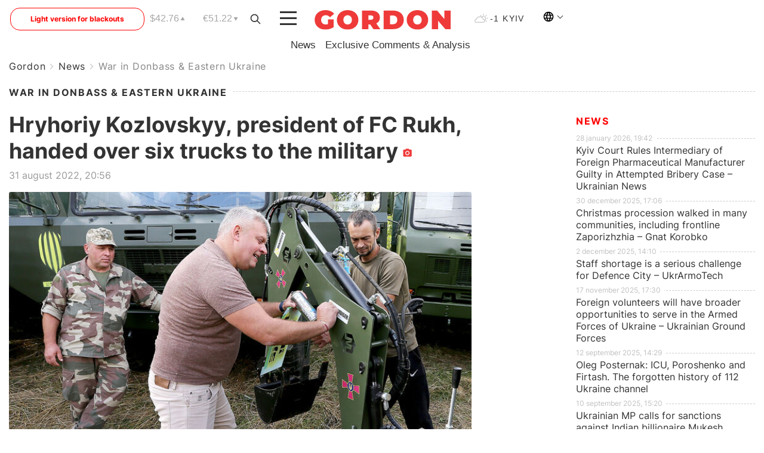

--- FILE ---
content_type: text/html; charset=UTF-8
request_url: https://english.gordonua.com/news/donbasswar/hryhoriy-kozlovskyy-president-of-fc-rukh-handed-over-six-trucks-to-the-military-1624040.html
body_size: 14627
content:
<!DOCTYPE html><html lang="en"><head>
    <meta charset="UTF-8">
    <meta http-equiv="X-UA-Compatible" content="IE=edge">
    <meta name="viewport" content="width=device-width, initial-scale=1">

    <meta name="msvalidate.01" content="DF6B4591C603DAD4E73878CB6B106CCE" />
    
            <meta name="robots" content="max-image-preview:large">
    
    

    

        <title>Hryhoriy Kozlovskyy, president of FC Rukh, handed over six trucks to the military</title>    <meta name="description" content="The president of the Lviv soccer club Rukh Hryhoriy Kozlovskyy handed over six military trucks, an excavator,..." class="js-meta" />    
    
    
    
    
    
     <!-- alter article -->
	                            <link rel="alternate" href="https://english.gordonua.com/news/donbasswar/hryhoriy-kozlovskyy-president-of-fc-rukh-handed-over-six-trucks-to-the-military-1624040.html" hreflang="ru">
                                                <link rel="alternate" href="https://english.gordonua.com/ukr/news/donbasswar/" hreflang="x-default">
                        <link rel="canonical" href="https://english.gordonua.com/news/donbasswar/hryhoriy-kozlovskyy-president-of-fc-rukh-handed-over-six-trucks-to-the-military-1624040.html">        
                                                         <link rel="amphtml" href="https://english.gordonua.com/amp/news/donbasswar/hryhoriy-kozlovskyy-president-of-fc-rukh-handed-over-six-trucks-to-the-military-1624040.html">
        
                                                            
                                                                                            
                <script async src="https://www.googletagmanager.com/gtag/js?id=G-NYGPK3D6LT"></script>
        <script>
            window.dataLayer = window.dataLayer || [];
            function gtag(){dataLayer.push(arguments);}
            gtag('js', new Date());

            gtag('config', 'G-NYGPK3D6LT');
        </script>
    
    <script type="text/javascript">
        var gtmContainerId = 'GTM-PFHTMJ';
        function gordonGTM() {
            // Код Google Tag Manager
            (function(w,d,s,l,i){w[l]=w[l]||[];w[l].push({'gtm.start':
            new Date().getTime(),event:'gtm.js'});var f=d.getElementsByTagName(s)[0],
            j=d.createElement(s),dl=l!='dataLayer'?'&l='+l:'';j.async=true;j.src=
            'https://www.googletagmanager.com/gtm.js?id='+i+dl;f.parentNode.insertBefore(j,f);
            })(window,document,'script','dataLayer', gtmContainerId);
        }
        window.addEventListener('DOMContentLoaded', function() {
            if (window.innerWidth <= 520) {
                setTimeout(gordonGTM, 4000);
            } else {
                gordonGTM();
            }
        });
    </script>

            <script type="text/javascript">
            function loadDelayedScripts() {
                var gptScript = document.createElement('script');
                gptScript.src = 'https://securepubads.g.doubleclick.net/tag/js/gpt.js';
                gptScript.async = true;
                document.head.appendChild(gptScript);

                var ymScript = document.createElement('script');
                ymScript.src = 'https://cdn.membrana.media/gdn/ym.js';
                ymScript.async = true;
                document.head.appendChild(ymScript);

                window.yieldMasterCmd = window.yieldMasterCmd || [];
                window.yieldMasterCmd.push(function() {
                    window.yieldMaster.init({
                        pageVersionAutodetect: true
                    });
                });
            }

            window.addEventListener('DOMContentLoaded', function() {
                setTimeout(loadDelayedScripts, 2000);
                            });
        </script>

        <style>
            .nts-ad {display: flex; flex-direction: column; align-items: center; justify-content: center}
            .nts-ad-h300 {min-height: 300px}
        </style>
        
        
                
    <meta property='og:title' content="Hryhoriy Kozlovskyy, president of FC Rukh, handed over six trucks to the military"/>
    <meta name='twitter:title' content="Hryhoriy Kozlovskyy, president of FC Rukh, handed over six trucks to the military">
            <meta property='og:description' content="The president of the Lviv soccer club Rukh Hryhoriy Kozlovskyy handed over six military trucks, an excavator,..."/>
        <meta name='twitter:description' content="The president of the Lviv soccer club Rukh Hryhoriy Kozlovskyy handed over six military trucks, an excavator,...">
        <meta property="og:image:width" content="747"> 
    <meta property="og:image:height" content="560">

<meta property='og:type' content='article'/>
<meta property='og:url' content='https://english.gordonua.com/news/donbasswar/hryhoriy-kozlovskyy-president-of-fc-rukh-handed-over-six-trucks-to-the-military-1624040.html'/>
<meta property='og:image' content='https://gordonua.com/img/article/16240/40_big-v1661968631.jpg'/><meta property='og:site_name' content='Гордон | Gordon'/>

<meta name='twitter:card' content='summary_large_image'>
<meta name='twitter:site' content='@Gordonuacom'>
<meta name='twitter:creator' content='@Gordonuacom'>
    <meta name='twitter:image' content='https://gordonua.com/img/article/16240/40_big-v1661968631.jpg'>
         
                        
                
                                                                                                                                                                                                        

    

        
    
    <script type="application/ld+json">
    {
        "@context" : "https://schema.org",
        "@type" : "NewsArticle",
                "sameAs" : [ 
                            "https://english.gordonua.com/news/donbasswar/hryhoriy-kozlovskyy-president-of-fc-rukh-handed-over-six-trucks-to-the-military-1624040.html"                    ],
                "mainEntityOfPage" : {
            "@type" : "WebPage",
            "@id" : "https://gordonua.com/english/news/donbasswar/hryhoriy-kozlovskyy-president-of-fc-rukh-handed-over-six-trucks-to-the-military-1624040.html",
            "name" : "Hryhoriy Kozlovskyy, president of FC Rukh, handed over six trucks to the military"
        },
        "headline": "Hryhoriy Kozlovskyy, president of FC Rukh, handed over six trucks to the military",
                    "image": {
                "@type": "ImageObject",
                "url": "https://gordonua.com/img/article/16240/40_big-v1661968631.jpg",
                "height": 560,
                "width": 747
            },
                "dateCreated" : "2022-08-31T20:56:05+03:00",
        "datePublished": "2022-08-31T20:56:05+03:00",
        "dateModified": "2022-08-31T21:57:02+03:00",

                    "author": {
                "@type": "Organization",
                "name": "ГОРДОН",
                "url": "https://gordonua.com",
                "sameAs": [
                                            "https://www.youtube.com/vgostyahugordona",
                                            "https://www.facebook.com/gordonuacom",
                                            "https://twitter.com/Gordonuacom",
                                            "https://flipboard.com/@GORDONUA",
                                            "https://gordonua.com/xml/rss.xml",
                                            "https://t.me/gordonuacom",
                                            "https://t.me/dmytrogordon_official",
                                            "https://invite.viber.com/?g2=AQABYNa0%2Brz9Pkzt0NnTdm5DcUzQHlf7QrDvmsZ1C9h5ZjM%2FKIIfxji%2BDRkQ6fy9&lang=ru",
                                        "https://uk.wikipedia.org/wiki/%D0%93%D0%BE%D1%80%D0%B4%D0%BE%D0%BD_(%D1%96%D0%BD%D1%82%D0%B5%D1%80%D0%BD%D0%B5%D1%82-%D0%B2%D0%B8%D0%B4%D0%B0%D0%BD%D0%BD%D1%8F)"
                ],
                "logo": {
                    "@type": "ImageObject",
                    "url": "https://gordonua.com/user/img/gordon-logo.svg",
                    "width": "228",
                    "height": "42"
                },
                "contactPoint" : {
                    "@type" : "ContactPoint",
                    "email" : "editor@gordonua.com",
                    "contactType" : "custumer support",
                    "areaServed" : "UA",
                    "availableLanguage" : ["uk-UA", "ru-UA"]
                }
            },
                "publisher": {
            "@type": "Organization",
            "name": "ГОРДОН",
            "url": "https://gordonua.com",
            "sameAs": [
                                    "https://www.youtube.com/vgostyahugordona",
                                    "https://www.facebook.com/gordonuacom",
                                    "https://twitter.com/Gordonuacom",
                                    "https://flipboard.com/@GORDONUA",
                                    "https://gordonua.com/xml/rss.xml",
                                    "https://t.me/gordonuacom",
                                    "https://t.me/dmytrogordon_official",
                                    "https://invite.viber.com/?g2=AQABYNa0%2Brz9Pkzt0NnTdm5DcUzQHlf7QrDvmsZ1C9h5ZjM%2FKIIfxji%2BDRkQ6fy9&lang=ru",
                                "https://uk.wikipedia.org/wiki/%D0%93%D0%BE%D1%80%D0%B4%D0%BE%D0%BD_(%D1%96%D0%BD%D1%82%D0%B5%D1%80%D0%BD%D0%B5%D1%82-%D0%B2%D0%B8%D0%B4%D0%B0%D0%BD%D0%BD%D1%8F)"
            ],
            "logo": {
                "@type": "ImageObject",
                "url": "https://gordonua.com/user/img/gordon-logo.svg",
                "width": "228",
                "height": "42"
            },
            "contactPoint" : {
                "@type" : "ContactPoint",
                "email" : "editor@gordonua.com",
                "contactType" : "custumer support",
                "areaServed" : "UA",
                "availableLanguage" : ["uk-UA", "ru-UA"]
            }
        },
                    "description": "The president of the Lviv soccer club Rukh Hryhoriy Kozlovskyy handed over six military trucks, an excavator,...",
                            "keywords" : "war, Ukraine, army, military, russian agression, Russian war against Ukraine, football, Hryhoriy Kozlovskyy",
                            "articleSection": "War in Donbass &amp; Eastern Ukraine",
            
            "articleBody":"The president of the Lviv soccer club Rukh Hryhoriy Kozlovskyy handed over six military trucks, an excavator,... &quot;The soccer club Ruch does not stand aside from the problems in our country. We willingly join to help our army. I am glad to report that we have purchased six brand new military trucks in Italy. I communicated with our military, they are satisfied. We have put club branding on the cars, because we are very pleased to be a small part of those soldiers who are now at the war front. There will be a battle and that battle will be a winning one for us!&quot; – Kozlovskyy said. He added that helping the army is a thank you for fighting the invaders. &quot;I want to thank those people who are now fighting for our independence. It&#039;s such a modest thank you from us for being able to play football. It&#039;s a small thank you to the big people, thanks to whom we can now live to the fullest, do what we love. I know that in the war zone there are a lot of fans of different clubs who are not only concerned about the fate of the country, but also the fate of Ukrainian football. We are waiting for everyone with a victory! May they come back alive and healthy&quot;, – said the president of FC Rukh. Video: Ruh TV / YouTube The press service added that Kozlovskyy had previously purchased 250 artillery tablets, two multifunctional training complexes, 70 radios, 50 generators, about 2,000 sapper shovels, hundreds of saws, laptops and tablets, a minivan, and repaired 15 vehicles for the needs of the AFU.",
                                  
        "inLanguage" : "ru",
        "alternativeHeadline" : "Hryhoriy Kozlovskyy, president of FC Rukh, handed over six trucks to the military",
        "copyrightYear" : "2022",
        "wordCount" : "327",
        "speakable" : {
            "@type" : "SpeakableSpecification",
            "cssSelector" : ["h1"]
        }
    }
    </script>



    
                                        
    <script type="application/ld+json">
    {
        "@context": "http://schema.org",
        "@type": "BreadcrumbList",
        "itemListElement": [
                                            {
                "@type": "ListItem",
                "position": 1,
                "item": {
                                            "@id": "https://english.gordonua.com/",  // cp0
                                        "name": "Ukraine Crisis - Latest news, Expert comments & Analysis from Ukraine - Gordonua.com "
                }
            }
            ,                                            {
                "@type": "ListItem",
                "position": 1,
                "item": {
                                            "@id": "https://english.gordonua.com/news.html",  // cp0
                                        "name": "News"
                }
            }
            ,                                            {
                "@type": "ListItem",
                "position": 1,
                "item": {
                                            "@id": "https://english.gordonua.com/news/donbasswar.html",  // cp0
                                        "name": "War in Donbass & Eastern Ukraine"
                }
            }
                            ]
    }
    </script>
    

<script type="application/ld+json">
{
    "@context": "http://schema.org",
    "@type": "WebSite",
    "url": "https://gordonua.com",
    "potentialAction": {
        "@type": "SearchAction",
        "target": "https://gordonua.com/search/query={search_term_string}",
        "query-input": "required name=search_term_string"
    }
}
</script>                                                        
<link rel="preconnect" href="https://connect.facebook.net">
<link rel="preconnect" href="https://cdn.gravitec.net">
    <link rel="preload" href='/user/css/fonts_connect_new3.css' as="style"/>
        <link rel="preload" href='/user/css/main.min-v37.css' as="style"/>
    <link rel="preload" href='/user/css/fix.min-v27.css' as="style"/>
        <link rel="icon" type="image/png" href="/user/img/favicon-new.png" sizes="16x16">
    <link rel="icon" type="image/png" href="/user/img/favicon-new32.png" sizes="32x32">
    <link rel="apple-touch-icon" type="image/png" href="/user/img/favicon-newiOS.png" sizes="180x180">
    
    <link rel="stylesheet" href="/user/css/fonts_connect_new3.css">
        <link rel="stylesheet" href="/user/css/main.min-v37.css">
    <link rel="stylesheet" href="/user/css/fix.min-v27.css">
    <style>
        div[data-place='43'],
        div[data-place='70'], 
        div[data-place='71'], 
        div[data-place='72'],
        div[data-place='56'], 
        div[data-place='57'], 
        div[data-place='58'],
        div[data-place='36'],
        div[data-place='37'],
        div[data-place='38'],
        div[data-place='160'],
        div[data-place='161'],
        div[data-place='51'],
        div[data-place='52'],
        div[data-place='53'],
        div[data-place='88'],
        div[data-place='89'],
        div[data-place='82'],
        div[data-place='44'],
        div[data-place='99'],
        div[data-place='100'],
        div[data-place='102'],
        div[data-place='103'],
        div[data-place='104'],
        div[data-place='96'],
        div[data-place='98'],
        div[data-place='168'],
        div[data-place='169']
        {
            margin: 30px 0;
        }
        div[data-place='70'],
        div[data-place='43'],
        div[data-place='56'],
        div[data-place='51'],
        div[data-place='37'],
        div[data-place='36']{
            position: relative;
            z-index: 1;
        }
        div[data-place='108'], div[data-place='109']{
            margin: 30px auto;
        }
        blockquote.twitter-tweet{
            padding: inherit;
            font-size: inherit;
            line-height: inherit;
            text-align: inherit;
            color: inherit;
            font-family: inherit;
            border-top: inherit;
            position: inherit;
            margin-top: inherit;
        }
        blockquote.twitter-tweet a{
            color: #2f89ce;
            font-family: inherit;
        }
        blockquote.twitter-tweet a:hover{
            color: #ff5353!important;
        }
        .main-slider ~ .content__flex-main .content__base{
            order: 2!important;
        }
        .top-slider__box .swiper-slide{
            margin-right: 15px;
        }
         @media screen and (max-width: 567px){
            .theme-box.tegs-rubric .theme-box-slider1 .swiper-slide{
            margin-right: 10px;
        }
        }
        .bulvar .theme-box .news-tegs__link{
            font-family: Inter-Regular, sans-serif;
        }
    </style>
    <script>
        var root_domain = 'gordonua.com';
        var loadsrcscache = [];
        load_srcs = function(sources, callback) {
            loadsrcscache.push([sources, callback]);
        }
    </script>

    </head><body ><div class="sbody"><style>.boulevard-block .main-slider .views {display: block;}.popular-list .popular-list__item .views {display: block!important;}[data-action="banners"] .banner.has-iframe::before,[data-action="banners"] .banner.has-img::before,[data-action="banners"] .banner .adsbygoogle:before {content: "Реклама";display: block;font-size: 14px;color: #9a9a9a;}[data-action="banners"] .banner a::before{font-family: 'Inter-Regular';}[data-action="banners"] .banner .adsbygoogle:before{position: absolute;top: -30px;}[data-action="banners"] .banner .adsbygoogle{margin-top: 20px;position: relative;}[data-action="banners"] .banner.has-iframe .adsbygoogle:before{display: none;}[data-action="banners"] .banner.has-iframe .adsbygoogle{margin-top: 0;}.MIXADVERT_NET a::before{display: none!important;}.MIXADVERT_NET > div::before{position: absolute;top: -30px;}@media (min-width: 567px) {.news-slider-box .content-tile.big .content-tile__img img{height: auto;}}.news-slider-box .content-tile.big .content-tile__img {max-height: 200px;}@media (max-width: 567px){.news-slider-box .content-tile.big .content-tile__img {max-height: 166px;}}.content-title .content-title__link h1,main.content__base .content-title h1.content-title__link{font-size: inherit !important;line-height: inherit !important;color: inherit !important;margin-bottom: inherit !important;font-family: inherit !important;display: inline !important;letter-spacing: inherit!important;text-transform: inherit!important;}main.content__base .content-title h1.content-title__link{color: red!important;font-size: 18px!important;line-height: 24px!important;letter-spacing: .08em!important;text-transform: uppercase!important;font-family: Inter-Bold, sans-serif !important;}.all-materials-title h1 {display: block;width: fit-content;text-transform: uppercase;font-family: Inter-SemiBold;font-size: 16px;letter-spacing: .08em;color: #202020;background: #fff;padding-right: 10px;margin-bottom: 0;line-height: 30px;white-space: nowrap;}.all-materials-title.top-theme-title.top-theme-page-title h1 {text-transform: inherit;}@media (max-width: 640px) {.materil-author h1 {font-size: 16px;}}</style><script>
                   function checkBanners() {  
                        document.querySelectorAll('.banner:not(.has-iframe)').forEach(banner => {
                            if (banner.querySelector('iframe')) {
                                banner.classList.add('has-iframe');
                            } 
                            if (banner.querySelector('img')) {
                                banner.classList.add('has-iframe');
                            }
                            
                            const div = banner.querySelector('div[id]');
                            if (div && (div.innerHTML.trim() !== '' || div.nextElementSibling && div.nextElementSibling.tagName === 'SCRIPT')) {
                                banner.classList.add('has-iframe');
                            }
                        });  
                    }
                setTimeout(checkBanners, 4000);
                let scrollCount = 0;
                function onScroll() {
                    checkBanners();
                    scrollCount++;
                        if (scrollCount >= 5) {
                            window.removeEventListener('scroll', onScroll);
                        }
                    }
                window.addEventListener('scroll', checkBanners);
            </script><script>
                function getCookie(name) {
                    var nameEQ = name + "=";
                    var ca = document.cookie.split(';');
                    for(var i=0;i < ca.length;i++) {
                        var c = ca[i];
                        while (c.charAt(0)==' ') c = c.substring(1,c.length);
                        if (c.indexOf(nameEQ) == 0) return c.substring(nameEQ.length,c.length);
                    }
                    return null;
                }
                function set_cookie(name,value,days, link) {
                    var expires = "";
                    if (days) {
                        var date = new Date();
                        date.setTime(date.getTime() + (days*24*60*60*1000));
                        expires = "; expires=" + date.toUTCString();
                    }
                    document.cookie = name + "=" + (value || "")  + expires + "; path=/";
                    document.location.href = link;
                }

                var pull_optimization_check = {};
            </script><!-- Google Tag Manager (noscript) -->
<noscript><iframe src="https://www.googletagmanager.com/ns.html?id=GTM-PFHTMJ"
height="0" width="0" style="display:none;visibility:hidden"></iframe></noscript>
<!-- End Google Tag Manager (noscript) --> <style>.no-themes {padding-top: 100px!important;}.header .header_rubric {display: none;}@media screen and (min-width: 769px) {.header .header_rubric {margin-top: 3px;display: block;}}@media screen and (max-width: 567px){.publication-all-box{flex-direction: column;}header{height: 56.38px;}header .languages{width: 35px;height: 37px;}.content-tile.top .content-tile__img {overflow: hidden;position: relative;width: 100%;padding-bottom: 75%;height: 0;display: block;margin-bottom: 5px;}.content-tile.top .content-tile__img img {position: absolute;top: 0;left: 0;width: 100%;height: 100%;object-fit: cover;}.english .publication-all-box .content-tile__link {width: 94%;display: inline-block;}}.content-tile.top .content-tile__img img {object-fit: cover;aspect-ratio: 4 / 3;}.content-tile.top picture{display: block;}.header-menu {top: 55px;}.header-menu.active {height: 94.5vh;}@media (min-width: 1330px) {header .header-menu {left: unset;max-width: 1300px;}}@media (max-width: 1024px) {.container:not(:first-child) {padding-top: 55px !important;}}.header-menu.active .header-menu__item {width: 22%;}.header__top{position: relative;}.light-version-btn{font-size: 12px;line-height: 20px;display: flex;justify-content: center;align-items: center;height: 38px;width: 100%;max-width: 225px;position: absolute;top: 8px;left: 4%;color: #FF0000;border: 1px solid #FF0000;border-radius: 16px;}.light-version-btn:hover{opacity: 0.8;}@media (max-width: 1270px){.light-version-btn {max-width: 174px;}}@media (max-width: 1160px){.light-version-btn{right: 0;display: none;left: auto;background: white;position: fixed;bottom: 0;top: auto;max-width: 100%;border: none;height: 91px;font-size: 16px;background: #F7F7F8;border-radius: 0;}}.show-tablet {display:none;}.art_main_image, .art_inner_img {width: 100%;}.content-tile__img img {height: auto;}.twitt a, .fb-post blockquote a{word-wrap: break-word;}@media screen and (min-width: 651px) and (max-width: 910px) {.show-tablet {display:block;}}</style>
           
<header class="header">
    <div class="container">
        <div class="header__top">
            <a class="light-version-btn" href="https://fast.gordonua.com/en/">Light version for blackouts</a>
            <div class="course">
                <span class="course__item dollar">$42.76</span>
                <span class="course__item euro">€51.22</span>
            </div>
            <button id="search-btn" class="search-btn">
                <img src="/user/img/Shape.svg" alt="search btn">
            </button>
            <a class="menu-mob" id="butt1" >
                <img width="28" height="23" class="closed" src="/user/img/gumburger.svg" alt="menu closed">
                <div class="open">
                    <img src="/user/img/close_.svg" alt="menu open">
                </div>
            </a>
            <div class="logo">
                <a href="https://english.gordonua.com/">
                    <img width="228" height="33.38" src="/user/img/logoen.svg" alt="Home">
                </a>
            </div>
            <div class="temperature">
                <img src="/user/img/temp.svg" alt="weather">
                -1 Kyiv
            </div>

                                    <div class="languages">
                <div class="languages-select"><img width="20" height="20" src="/user/img/planet.svg" alt="languages"></div>
                <div class="languages-change">
                    <div><a href="#" onclick="set_cookie('lang', 2, 30, 'https://gordonua.com/ukr/')" style="font-size:16px;font-weight:400">UA</a></div>
                    <div><a href="#" onclick="set_cookie('lang', 1, 30, 'https://gordonua.com/rus/')" style="font-size:16px;font-weight:400">RU</a></div>
                </div>
            </div>
        </div>

                
        <div class="header-menu">
            <button id="search-btn-mob" class="search-btn search-btn-mob"><img src="/user/img/Shape.svg" alt="search">Search</button>
            <div class="header-menu__item">
                <div class="header-menu__title-box"><span class="header-menu__title">Home</span></div>
                <nav>
                    <ul>
                                                                                <li><a href="https://english.gordonua.com/news/newsenglish.html">News</a></li>
                                                                                <li><a href="https://english.gordonua.com/news/exclusiveenglish.html">Exclusive Comments & Analysis</a></li>
                                            </ul>
                </nav>

                <div class="header-menu__item">
                    <div class="header-menu__title-box"><span class="header-menu__title">Social network</span></div>
                    <nav>
                        <ul>
                                                                                            <li><a class="bold youtube-h" href="https://www.youtube.com/vgostyahugordona">YouTube</a></li>
                                                                                            <li><a class="bold facebook-h" href="https://www.facebook.com/gordonuacom">Facebook</a></li>
                                                                                            <li><a class="bold twitter-h" href="https://twitter.com/Gordonuacom">Twitter</a></li>
                                                                                            <li><a class="bold flipboard-h" href="https://flipboard.com/@GORDONUA">Flipboard</a></li>
                                                                                            <li><a class="bold rss-h" href="https://gordonua.com/xml/rss.xml">RSS</a></li>
                                                                                            <li><a class="bold telegram-h" href="https://t.me/gordonuacom">Telegram <br> Gordonua.com</a></li>
                                                                                            <li><a class="bold telegram-h2" href="https://t.me/dmytrogordon_official">Telegram <br> Дмитрий Гордон</a></li>
                                                                                            <li><a class="bold viber-h" href="https://invite.viber.com/?g2=AQABYNa0%2Brz9Pkzt0NnTdm5DcUzQHlf7QrDvmsZ1C9h5ZjM%2FKIIfxji%2BDRkQ6fy9&lang=ru">Viber</a></li>
                                                    </ul>
                    </nav>
                </div>
            </div>
            
            <div class="header-menu__item show-tablet">
                                <div class="header-menu__item mobile-hide">
                    <div class="header-menu__title-box"><span class="header-menu__title">Contacts</span></div>
                    <nav class="contacts-box">
                        <ul>
                            <li><a class="contacts-h" href="tel:+380 (44) 207-13-01">+380 (44) 207-13-01,</a></li>
                            <li><a class="contacts-h" href="tel:+380 (44) 207-13-02">+380 (44) 207-13-02</a></li>
                        </ul>
                    </nav>
                    <nav class="email-box">
                        <ul>
                            <li><a class="email-h" href="/cdn-cgi/l/email-protection#c6a3a2afb2a9b486a1a9b4a2a9a8b3a7e8a5a9ab"><span class="__cf_email__" data-cfemail="0a6f6e637e65784a6d65786e65647f6b24696567">[email&#160;protected]</span></a></li>
                        </ul>
                    </nav>
                    <div class="hide-desctop">
                        <div class="header-menu__title-box"><span class="header-menu__title">Applications</span></div>
                        <nav>
                            <ul class="app-box">
                                <li><a href="https://play.google.com/store/apps/details?id=com.gordon"><img src="/user/img/app1.png" alt="android app"></a></li>
                                <li><a href="https://itunes.apple.com/app/id1282904011"><img src="/user/img/app2.png" alt="ios app"></a></li>
                            </ul>
                        </nav>
                    </div>
                </div>
            </div>
                        <div class="header-menu__item mobile-hide">
                <div class="header-menu__title-box"><span class="header-menu__title">Social network</span></div>
                <nav>
                    <ul>
                                                                                <li><a class="bold youtube-h" href="https://www.youtube.com/vgostyahugordona">YouTube</a></li>
                                                                                <li><a class="bold facebook-h" href="https://www.facebook.com/gordonuacom">Facebook</a></li>
                                                                                <li><a class="bold twitter-h" href="https://twitter.com/Gordonuacom">Twitter</a></li>
                                                                                <li><a class="bold flipboard-h" href="https://flipboard.com/@GORDONUA">Flipboard</a></li>
                                                                                <li><a class="bold rss-h" href="https://gordonua.com/xml/rss.xml">RSS</a></li>
                                                                                <li><a class="bold telegram-h" href="https://t.me/gordonuacom">Telegram <br> Gordonua.com</a></li>
                                                                                <li><a class="bold telegram-h2" href="https://t.me/dmytrogordon_official">Telegram <br> Дмитрий Гордон</a></li>
                                                                                <li><a class="bold viber-h" href="https://invite.viber.com/?g2=AQABYNa0%2Brz9Pkzt0NnTdm5DcUzQHlf7QrDvmsZ1C9h5ZjM%2FKIIfxji%2BDRkQ6fy9&lang=ru">Viber</a></li>
                                            </ul>
                </nav>
            </div>
            <div class="header-menu__item mobile-hide">
                                <div class="header-menu__title-box"><span class="header-menu__title">Contacts</span></div>
                <nav class="contacts-box">
                    <ul>
                        <li><a class="contacts-h" href="tel:+380 (44) 207-13-01">+380 (44) 207-13-01,</a></li>
                        <li><a class="contacts-h" href="tel:+380 (44) 207-13-02">+380 (44) 207-13-02</a></li>
                    </ul>
                </nav>
                <nav class="email-box">
                    <ul>
                        <li><a class="email-h" href="/cdn-cgi/l/email-protection#1471707d607b6654737b66707b7a61753a777b79"><span class="__cf_email__" data-cfemail="ef8a8b869b809daf88809d8b80819a8ec18c8082">[email&#160;protected]</span></a></li>
                    </ul>
                </nav>
                <div class="hide-desctop">
                    <span class="header-menu__title">Applications</span>
                    <nav>
                        <ul class="app-box">
                            <li><a href="https://play.google.com/store/apps/details?id=com.gordon"><img src="/user/img/app1.png" alt="app google pic"></a></li>
                            <li><a href="https://itunes.apple.com/app/id1282904011"><img src="/user/img/app2.png" alt="app apple pic"></a></li>
                        </ul>
                    </nav>
                </div>
            </div>

            <div class="header-menu__item hide-mobile">
                <div class="header-menu__title-box"><span class="header-menu__title">Applications</span></div>
                <nav>
                    <ul class="app-box">
                        <li><a href="https://play.google.com/store/apps/details?id=com.gordon"><img src="/user/img/app1.png" alt="app google p"></a></li>
                        <li><a href="https://itunes.apple.com/app/id1282904011"><img src="/user/img/app2.png" alt="app apple p"></a></li>
                    </ul>
                </nav>
            </div>

        </div>

        
        <div class="header_rubric">
            <nav>
                <ul>
                                                                    <li><a class="header_rubric__link" href="https://english.gordonua.com/news/newsenglish.html">News</a></li>
                                                                    <li><a class="header_rubric__link" href="https://english.gordonua.com/news/exclusiveenglish.html">Exclusive Comments & Analysis</a></li>
                                    </ul>
                            </nav>
                    </div>

            </div>
</header>

<script data-cfasync="false" src="/cdn-cgi/scripts/5c5dd728/cloudflare-static/email-decode.min.js"></script><script>
    load_srcs(['/user/js/swiper-bundle.min.js'], function() {
        var swiper = new Swiper(".theme-box-slider", {
            spaceBetween: 10,
            grabCursor: true,
            slidesPerView: 'auto',
            navigation: {
                nextEl: ".swiper-button-next",
                prevEl: ".swiper-button-prev"
            },
        });
        
        var swiper = new Swiper(".theme-box-slider1", {
            spaceBetween: 10,
            grabCursor: true,
            slidesPerView: 'auto',
            navigation: {
                nextEl: ".theme-arrow1"
            },
        });
        
        var swiper = new Swiper(".rubric-box-slider", {
            spaceBetween: 16,
            grabCursor: true,
            slidesPerView: 'auto',
            navigation: {
                nextEl: ".theme-arrow_"
            },
        });
    });
</script> <div class="container no-themes"> 

    <i data-absnum="1624040" data-operand="article" data-action="stat" data-lang="1" class="sunsite_actions" style="display:none;"></i>
<div class="content content__flex content-two 1">
    
<ul class="breadcrumb breadcrumb-news">
    
                
                            
    <li>
        <a href="https://english.gordonua.com/">Gordon</a>
    </li>
    
                                                        <li>
                            <a href="https://english.gordonua.com/news.html">News</a>
                    </li>
                                    <li>
                            <a href="https://english.gordonua.com/news/donbasswar.html">War in Donbass & Eastern Ukraine</a>
                    </li>
    </ul>
        <div class="content-title">
        <a class="content-title__link" href="https://english.gordonua.com/news/donbasswar.html">
            War in Donbass & Eastern Ukraine
        </a>
    </div>
    <style>
        @media (max-width: 415px){
            .content-link-ua, .content-link-ru{
                font-family: Inter-Regular, sans-serif;
            }
        }
        @media (max-width: 600px) {
            .video-fix-block iframe {
                height: 200px !important;
            }
        }
        @media screen and (max-width: 412px) {
            .news-picture{
                position: relative;
            }
           .news-picture img {
                position: absolute;
                top: 0;
                left: 0;
                width: 100%;
                height: 100%;
            }
            .news-picture.margin img {
                position: relative;
            }
            .news-picture picture {
                display: block;
                position: relative;
                width: 100%;
                padding-bottom: 66.67%;
                height: 0;
                display: block;
                margin-bottom: 6px;
            }
            article.fix .news-picture picture img{
                position: relative;
            }
            article.fix .news-picture picture{
                position: relative;
                padding-bottom: initial;
                height: auto;
            }
        }

.news-picture,
.news-picture-left,
.news-picture-right {
    margin: 15px 0;
}

.news-picture picture,
.news-picture-left picture,
.news-picture-right picture {
    display: block;
    max-width: 100%;
    height: auto;
}

.news-picture img,
.news-picture-left img,
.news-picture-right img {
    max-width: 100%;
    height: auto;
    display: block;
}

.news-picture-left > .ph-source.news-picture-describe, 
.news-picture-right > .ph-source.news-picture-describe {
    margin-bottom: 0
}

@media (max-width: 768px) {
    .news-picture-left, .news-picture-right {
        margin: auto;
    }
}

@media (min-width: 768px) {
    .news-picture-left {
        float: left;
        margin: 5px 15px 5px 0;
        max-width: 50%;
    }

    .news-picture-right {
        float: right;
        margin: 5px 0 15px 5px;
        max-width: 50%;
    }

    .news-picture-left::after,
    .news-picture-right::after {
        content: "";
        display: table;
        clear: both;
    }
}

@media (min-width: 1200px) {
    .news-picture-left,
    .news-picture-right {
        max-width: 40%;
    }
}
    </style>
    <div class="content__flex-main news new-desing-photo">
        <main class="content__base">
        
                                    

            <div class="container-inside">
                <h1 data-edit="1624040,2841" data-absnum="1624040">Hryhoriy Kozlovskyy, president of FC Rukh, handed over six trucks to the military

<span class="art-icons">
                                                                                                                    
        
            
        
        
        
        
                <span class="news-photo"><img src="/user/img/photo.svg" alt="photo icon"></span>
    </span>
</h1>
                <div class="content__base-info">
                                            <div class="content-date">
                                                            31 august 2022, 20:56
                                                    </div>
                    
                                        
                    
                                    </div>
            </div>

                                                                            
                    
                                                                                                                <div class="news-picture">
                                <picture>
                                                                                                            <source srcset="/img/article/16240/40_tnwide-v1661968631.jpg" media="(max-width: 412px)">
                                    <img width="330" height="185" class="art_main_image" src="/img/article/16240/40_main-v1661968631.jpg" alt="Hryhoriy Kozlovskyy, president of FC Rukh, handed over six trucks to the military">
                                </picture>
                                <span class="news-picture-describe">Hryhoriy Kozlovskyy: This is a small thank you to great people, thanks to whom we can now live our lives to the fullest, do what we love<br>Photo: fcrukh.com</span>
                            </div>
                                                                        
            <div class="container-inside">
                                    <div class="ct-header">
                        <strong>The president of the Lviv soccer club Rukh Hryhoriy Kozlovskyy handed over six military trucks, an excavator, camouflage nets and 20 radios to two Lviv brigades of the AFU. This was reported on the FC website on August 31.</strong>
                    </div>
                
                                <article class="fix">
                    <p >"The soccer club Ruch does not stand aside from the problems in our country. We willingly join to help our army. I am glad to report that we have purchased six brand new military trucks in Italy. I communicated with our military, they are satisfied. We have put club branding on the cars, because we are very pleased to be a small part of those soldiers who are now at the war front. There will be a battle and that battle will be a winning one for us!" – Kozlovskyy said.</p><div data-action="banners" data-load_after="1" data-place="99" data-page="2841" class="sunsite_actions"></div><div data-action="banners" data-load_after="1" data-place="36" data-page="2841" class="sunsite_actions"></div>
<p >He added that helping the army is a thank you for fighting the invaders.</p>
<p >"I want to thank those people who are now fighting for our independence. It's such a modest thank you from us for being able to play football. It's a small thank you to the big people, thanks to whom we can now live to the fullest, do what we love. I know that in the war zone there are a lot of fans of different clubs who are not only concerned about the fate of the country, but also the fate of Ukrainian football. We are waiting for everyone with a victory! May they come back alive and healthy", – said the president of FC Rukh.</p>

<p ><VIDEOS><div class="video-fix-block"><div width="580" height="390" src="//www.youtube.com/embed/N3MtfExw2Gg?" frameborder="0" allowfullscreen="" class="iframe-video-placeholder"></div></div></VIDEOS><span class="news-picture-describe">Video: Ruh TV / YouTube</span></p>
<p ></p>
The press service added that Kozlovskyy had previously purchased 250 artillery tablets, two multifunctional training complexes, 70 radios, 50 generators, about 2,000 sapper shovels, hundreds of saws, laptops and tablets, a minivan, and repaired 15 vehicles for the needs of the AFU.
                </article>

                                                    
                
                
                                <div data-action="banners" data-place="37" data-load_after="1" data-page="2841" data-absnum="1624040" class="sunsite_actions"></div>

                <div data-action="banners" data-place="100" data-load_after="1" data-page="2841" data-absnum="1624040" class="sunsite_actions"></div>
                
                                                    <div class="news-tegs">
                                                    <a class="news-tegs__link" href="https://gordonua.com/tags/war.html">war</a>
                                                    <a class="news-tegs__link" href="https://gordonua.com/tags/ukraine.html">Ukraine</a>
                                                    <a class="news-tegs__link" href="https://gordonua.com/tags/army.html">army</a>
                                                    <a class="news-tegs__link" href="https://gordonua.com/tags/military.html">military</a>
                                                    <a class="news-tegs__link" href="https://gordonua.com/tags/russian-agression.html">russian agression</a>
                                                    <a class="news-tegs__link" href="https://gordonua.com/tags/russian-war-against-ukraine.html">Russian war against Ukraine</a>
                                                    <a class="news-tegs__link" href="https://gordonua.com/tags/football.html">football</a>
                                                    <a class="news-tegs__link" href="https://gordonua.com/tags/hryhoriy-kozlovskyy.html">Hryhoriy Kozlovskyy</a>
                                            </div>
                                
                <style>
    .how-read{
        background: #FFF7FB;
        color: black;
        font-size: 20px;
        font-weight: 700;
        line-height: 30px;
        font-family: inherit;
        padding: 15px;
        border-radius: 3px;
        display: flex;
        justify-content: space-between;
        align-items: center;
        margin-bottom: 30px;
        font-family: 'Inter-Bold', sans-serif;
    }
    .how-read__link{
        border-radius: 3px;
        background: #FF0000;
        color: white;
        font-size: 20px;
        line-height: 30px;
        font-weight: 700;
        padding: 5px 15px;
        margin-left: 20px;
    }
    .how-read__link:hover{
        opacity: 0.8;
    }
    @media (max-width: 650px) {
        .how-read, .how-read__link{
            font-size: 14px;
        }
        .how-read{
            padding: 10px;
        }
    }
</style>
<div class="how-read">
        Как читать "ГОРДОН" на временно оккупированных территориях    <a href="https://gordonua.com/about/how-to-read/" class="how-read__link">
                  Читать    </a>
</div>
                                    
                    
                    
                                                            <div class="share-box">
                        <span class="share-box__title">Share</span>
                        <div class="social-block likely">
                            <span class="facebook-h facebook" href="https://gordonua.comhttps://english.gordonua.com/news/donbasswar/hryhoriy-kozlovskyy-president-of-fc-rukh-handed-over-six-trucks-to-the-military-1624040.html"></span>
                            <span class="twitter-h twitter" href="https://gordonua.comhttps://english.gordonua.com/news/donbasswar/hryhoriy-kozlovskyy-president-of-fc-rukh-handed-over-six-trucks-to-the-military-1624040.html"></span>
                            <span class="telegram-h telegram" href="https://gordonua.comhttps://english.gordonua.com/news/donbasswar/hryhoriy-kozlovskyy-president-of-fc-rukh-handed-over-six-trucks-to-the-military-1624040.html"></span>
                            <span class="viber-h viber" href="https://gordonua.comhttps://english.gordonua.com/news/donbasswar/hryhoriy-kozlovskyy-president-of-fc-rukh-handed-over-six-trucks-to-the-military-1624040.html"></span>
                        </div>
                    </div>
                    
                    <div data-action="banners" data-place="38" data-load_after="1" data-page="2841" data-absnum="1624040" class="sunsite_actions"></div>
                            </div>

            

<script>
    load_srcs(['/user/js/swiper-bundle.min.js'], function() {
        var swiper = new Swiper(".news-slider1", {
            spaceBetween: 10,
            grabCursor: true,
            slidesPerView: 'auto',
            navigation: {
                nextEl: ".news1-swiper-button-next",
                prevEl: ".news1-swiper-button-prev"
            },
        });
        var swiper = new Swiper(".news-slider", {
            spaceBetween: 10,
            grabCursor: true,
            slidesPerView: 'auto',
            navigation: {
                nextEl: ".news1-swiper-button-next1",
                prevEl: ".news1-swiper-button-prev1"
            },
        });
    });
</script>        </main>

        <aside class="content__news news-bl" data-margin-top="20" data-sticky-for="1023" data-sticky-class="is-sticky">
                                        
        

<div class="news-box-list hide-tab">
    <a class="list-title" href="https://english.gordonua.com/news.html">
        News
    </a>

    <div class="content-news">
                            
                
    
    
    
    
            <div class="content-news__item ">
            <div class="content-news__info">
                <span class="content-news__time">28 january 2026, 19:42</span>
            </div>
            <div class="content-news__text">
                <a class="content-news__link" href="https://english.gordonua.com/news/newsenglish/kyiv-court-rules-intermediary-of-foreign-pharmaceutical-manufacturer-guilty-in-attempted-bribery-case-ukrainian-news-1771948.html" data-edit="1771948,4230" data-absnum="1771948">
                    Kyiv Court Rules Intermediary of Foreign Pharmaceutical Manufacturer Guilty in Attempted Bribery Case – Ukrainian News
                    

<span class="art-icons">
                                                                                                                    
        
            
        
        
        
        
        </span>
                </a>
            </div>
        </div>
                                
                
    
    
    
    
            <div class="content-news__item ">
            <div class="content-news__info">
                <span class="content-news__time">30 december 2025, 17:06</span>
            </div>
            <div class="content-news__text">
                <a class="content-news__link" href="https://english.gordonua.com/news/newsenglish/christmas-procession-walked-in-many-communities-including-frontline-zaporizhzhia-gnat-korobko-1768730.html" data-edit="1768730,4230" data-absnum="1768730">
                    Christmas procession walked in many communities, including frontline Zaporizhzhia – Gnat Korobko
                    

<span class="art-icons">
                                                                                                                    
        
            
        
        
        
        
        </span>
                </a>
            </div>
        </div>
                                
                
    
    
    
    
            <div class="content-news__item ">
            <div class="content-news__info">
                <span class="content-news__time">2 december 2025, 14:10</span>
            </div>
            <div class="content-news__text">
                <a class="content-news__link" href="https://english.gordonua.com/news/newsenglish/staff-shortage-is-a-serious-challenge-for-defence-city-ukrarmotech-1765593.html" data-edit="1765593,4230" data-absnum="1765593">
                    Staff shortage is a serious challenge for Defence City – UkrArmoTech
                    

<span class="art-icons">
                                                                                                                    
        
            
        
        
        
        
        </span>
                </a>
            </div>
        </div>
                                
                
    
    
    
    
            <div class="content-news__item ">
            <div class="content-news__info">
                <span class="content-news__time">17 november 2025, 17:30</span>
            </div>
            <div class="content-news__text">
                <a class="content-news__link" href="https://english.gordonua.com/news/newsenglish/foreign-volunteers-will-have-broader-opportunities-to-serve-in-the-armed-forces-of-ukraine-ukrainian-ground-forces-1763754.html" data-edit="1763754,4230" data-absnum="1763754">
                    Foreign volunteers will have broader opportunities to serve in the Armed Forces of Ukraine – Ukrainian Ground Forces
                    

<span class="art-icons">
                                                                                                                    
        
            
        
        
        
        
        </span>
                </a>
            </div>
        </div>
                                
                
    
    
    
    
            <div class="content-news__item ">
            <div class="content-news__info">
                <span class="content-news__time">12 september 2025, 14:29</span>
            </div>
            <div class="content-news__text">
                <a class="content-news__link" href="https://english.gordonua.com/news/newsenglish/oleg-posternak-icu-poroshenko-and-firtash-the-forgotten-history-of-112-ukraine-channel-1756059.html" data-edit="1756059,4230" data-absnum="1756059">
                    Oleg Posternak: ICU, Poroshenko and Firtash. The forgotten history of 112 Ukraine channel
                    

<span class="art-icons">
                                                                                                                    
        
            
        
        
        
        
        </span>
                </a>
            </div>
        </div>
                                
                
    
    
    
    
            <div class="content-news__item ">
            <div class="content-news__info">
                <span class="content-news__time">10 september 2025, 15:20</span>
            </div>
            <div class="content-news__text">
                <a class="content-news__link" href="https://english.gordonua.com/news/newsenglish/ukrainian-mp-calls-for-sanctions-against-indian-billionaire-mukesh-ambani-1755822.html" data-edit="1755822,4230" data-absnum="1755822">
                    Ukrainian MP calls for sanctions against Indian billionaire Mukesh Ambani
                    

<span class="art-icons">
                                                                                                                    
        
            
        
        
        
        
        </span>
                </a>
            </div>
        </div>
                                
                
    
    
    
    
            <div class="content-news__item ">
            <div class="content-news__info">
                <span class="content-news__time">9 september 2025, 09:04</span>
            </div>
            <div class="content-news__text">
                <a class="content-news__link" href="https://english.gordonua.com/news/newsenglish/all-ukrainian-veterans-competition-strong-spirits-games-held-in-bukovel-1755598.html" data-edit="1755598,4230" data-absnum="1755598">
                    All-Ukrainian veterans’ competition Strong Spirits Games held in Bukovel
                    

<span class="art-icons">
                            <span class="icon-add-text">
                            Actual
                        </span>
                                                                                                            
        
            
        
        
        
        
        </span>
                </a>
            </div>
        </div>
                                
                
    
    
    
    
            <div class="content-news__item ">
            <div class="content-news__info">
                <span class="content-news__time">4 september 2025, 09:40</span>
            </div>
            <div class="content-news__text">
                <a class="content-news__link" href="https://english.gordonua.com/news/newsenglish/zakarpattia-communities-requested-belgian-mfa-clarifications-on-the-ambassadors-position-on-svydovets-resort-1755101.html" data-edit="1755101,4230" data-absnum="1755101">
                    Zakarpattia communities requested Belgian MFA clarifications on the Ambassador’s position on "Svydovets" resort
                    

<span class="art-icons">
                                                                                                                    
        
            
        
        
        
        
        </span>
                </a>
            </div>
        </div>
                                
                
    
    
    
    
            <div class="content-news__item ">
            <div class="content-news__info">
                <span class="content-news__time">20 august 2025, 18:32</span>
            </div>
            <div class="content-news__text">
                <a class="content-news__link" href="https://english.gordonua.com/news/newsenglish/local-communities-of-zakarpattia-invited-the-belgian-ambassador-for-an-official-visit-to-clarify-his-position-on-svydovets-1753385.html" data-edit="1753385,4230" data-absnum="1753385">
                    Local communities of Zakarpattia invited the Belgian Ambassador for an official visit to clarify his position on Svydovets
                    

<span class="art-icons">
                                                                                                                    
        
            
        
        
        
        
        </span>
                </a>
            </div>
        </div>
                                
                
    
    
    
    
            <div class="content-news__item ">
            <div class="content-news__info">
                <span class="content-news__time">11 july 2025, 14:11</span>
            </div>
            <div class="content-news__text">
                <a class="content-news__link" href="https://english.gordonua.com/news/newsenglish/temporary-investigative-sommission-of-verkhovna-rada-to-review-work-of-nabu-and-sapo-mp-vlasenko-1748883.html" data-edit="1748883,4230" data-absnum="1748883">
                    Temporary іnvestigative сommission of Verkhovna Rada to review work of NABU and SAPO – MP Vlasenko
                    

<span class="art-icons">
                                                                                                                    
        
            
        
        
        
        
        </span>
                </a>
            </div>
        </div>
                <a class="content-btn" href="https://english.gordonua.com/news.html">More news</a>
    <div data-action="banners" data-place="39" data-load_after="1" data-page="2841" class="sunsite_actions"></div>
</div>                    </aside>
    </div>
</div>

<script>
     if(document.querySelector('[data-fslightbox]')) {
        load_srcs(['/user/js/fslightbox.js'], function() {
            refreshFsLightbox();
        });
    }
    var likely_element = document.querySelectorAll('.likely');
    if(likely_element.length > 0) {
        pull_optimization_check['likely'] = function() {
            load_srcs(['/user/js/likely.js'], function() {
                likely.initiate();
            });
        }
    }

    /*load_srcs(['/user/js/sticky.js'], function() {
        var sticky = new Sticky('.stk');
        console.log(sticky);
    });*/
</script>
 </div> <style>
    @media screen and (max-width: 500px){
        footer{
            min-height: 387.5px;
        }
    }
</style>

<footer class="footer">
    <div class="container">
        <div class="header-menu english">

            <div class="header-menu__item english">
                <nav class="english-menu">
                    <ul>
                                                    <li><a href="https://english.gordonua.com/news/ukrainevsrussia.html">Ukraine–Russia Relations</a></li>
                                                    <li><a href="https://english.gordonua.com/news/donbasswar.html">War in Donbass & Eastern Ukraine</a></li>
                                                    <li><a href="https://english.gordonua.com/news/exclusiveenglish.html">Exclusive Comments & Analysis</a></li>
                                                    <li><a href="https://english.gordonua.com/news/newsenglish.html">News</a></li>
                                            </ul>
                </nav>
                <nav>
                    <ul class="app-box">
                        <li><a href="https://play.google.com/store/apps/details?id=com.gordon"><img src="/user/img/app1.png" alt=""></a></li>
                                            </ul>
                </nav>
            </div>

            <div class="header-menu__item english">
                <nav>
                    <ul>
                                                                                <li><a class="bold youtube-h" href="https://www.youtube.com/vgostyahugordona">YouTube</a></li>
                                                                                <li><a class="bold facebook-h" href="https://www.facebook.com/gordonuacom">Facebook</a></li>
                                                                                <li><a class="bold twitter-h" href="https://twitter.com/Gordonuacom">Twitter</a></li>
                                                                                <li><a class="bold flipboard-h" href="https://flipboard.com/@GORDONUA">Flipboard</a></li>
                                                                                <li><a class="bold rss-h" href="https://english.gordonua.com/xml/rss-english.xml">RSS</a></li>
                                                                                <li><a class="bold telegram-h" href="https://t.me/gordonuacom">Telegram <br> Gordonua.com</a></li>
                                                                                <li><a class="bold telegram-h2" href="https://t.me/dmytrogordon_official">Telegram <br> Dmytro Gordon</a></li>
                                                                                <li><a class="bold viber-h" href="https://invite.viber.com/?g2=AQABYNa0%2Brz9Pkzt0NnTdm5DcUzQHlf7QrDvmsZ1C9h5ZjM%2FKIIfxji%2BDRkQ6fy9&lang=ru">Viber</a></li>
                                            </ul>
                </nav>
            </div>
        </div>

        <div class="footer-contact">
            <div class="footer-contact__left">
                <nav class="contacts-box">
                    <ul>
                        <li class="contacts-h-desc"><span class="contacts-h">+380 (44) 207-13-01, +380 (44) 207-13-02</span></li>
                        <li class="contacts-h-mob before"><span class="contacts-h">+380 (44) 207-13-01</span></li>
                        <li class="contacts-h-mob"><span class="contacts-h">+380 (44) 207-13-01</span></li>
                    </ul>
                </nav>
                <nav class="email-box">
                    <ul>
                        <li><span class="email-h"><a href="/cdn-cgi/l/email-protection" class="__cf_email__" data-cfemail="50353439243f2210373f22343f3e25317e333f3d">[email&#160;protected]</a></span></li>
                    </ul>
                </nav>
            </div>
            <div id="toTop" class="back">back to top<span><img src="/user/img/arrow-down-sign-to-navigate%207.svg" alt="button back top"></span></div>
        </div>

        <div class="footer__bottom">
            <div class="footer__des">
                <span>© 2026. All rights reserved All rights reserved</span>

                <div class="footer__partners">
                    <div class="footer__partner">Designed by
                        <img width="81" height="20" src="/user/img/white_logo.png" alt="designer">
                    </div>

                                    </div>
            </div>
            <span>All materials that are posted on this site with reference to the agency "Interfax-Ukraine" , are not subject to further reproduction and / or distribution in any form, except with the written permission of the agency.</span>
            <span>All published photo materials of <a target="_blank" href="https://depositphotos.com/?change-lang=en">Depositphotos</a> are not subject to further reproduction and/or distribution in any form without the written permission of the company.</span>
            <span>Website "Internet Media "GORDON", Identifier in the Register of Media Entities: R40-05269<br>6-B Profesora Pidvysotskoho St., Kyiv, Ukraine, 01103</span>
            <span>Intended for persons over the age of 21</span>
        </div>

    </div>
</footer> <script data-cfasync="false" src="/cdn-cgi/scripts/5c5dd728/cloudflare-static/email-decode.min.js"></script><script>var lang = '';var root_domain = 'gordonua.com';var _addr = document.location.protocol + '//' + root_domain + (location.port != '' ? ':' + location.port : '');var sun_root_section = 2840;var sun_section = 2841;var sun_article = 1624040;var phrase = {};var banners_types = [];banners_types['html'] = '16674';banners_types['script'] = '16675';banners_types['image'] = '16676';</script><script>var is_run_optimization = false;const scroll_detect_fnc = function(e) {if(!is_run_optimization) {is_run_optimization = true;test_optimization_pull();}};const click_detect_fnc = function(e) {if(!is_run_optimization) {is_run_optimization = true;test_optimization_pull();}};window.addEventListener('scroll', scroll_detect_fnc);window.addEventListener('click', click_detect_fnc);function test_optimization_pull() {clearOptimizationEvents();if(Object.keys(pull_optimization_check).length > 0) {Object.keys(pull_optimization_check).forEach(function(i) {if(typeof pull_optimization_check[i] == 'function') {pull_optimization_check[i]();}});}}function clearOptimizationEvents() {window.removeEventListener('scroll', scroll_detect_fnc);window.removeEventListener('click', click_detect_fnc);}var update_lazy_func;load_srcs(['/user/js/gordon-app-v1717064104.js'], function() {gordon_front_startup();let bodyElm = document.querySelector('body');if(sun_root_section == 3861 || sun_root_section == 4543) {bodyElm.classList.add('bulvar');} else {bodyElm.classList.remove('bulvar');}load_srcs(['/user/js/LazyLoad.js'], function() {const observer = lozad();observer.observe();update_lazy_func = function() {observer.observe();}});});</script>
                
                
                
                                <script>function replaceDivWithBlockquoteFacebook(html, targetClass) {var tempDiv = document.createElement('div');tempDiv.innerHTML = html.innerHTML;var divs = tempDiv.querySelectorAll('div.' + targetClass);console.log(divs);divs.forEach(function(div) {var blockquote = document.createElement('iframe');for (var i = 0; i < div.attributes.length; i++) {var attr = div.attributes[i];blockquote.setAttribute(attr.name, attr.value);}blockquote.innerHTML = div.innerHTML;div.parentNode.replaceChild(blockquote, div);});return tempDiv.innerHTML;}function onScrollReplaceDivWithBlockquoteFacebook() {var articles = document.querySelectorAll('.video-fix-block');articles.forEach(function(article) {var newContent = replaceDivWithBlockquoteFacebook(article, 'iframe-video-placeholder');article.innerHTML = newContent;});window.removeEventListener('scroll', onScrollReplaceDivWithBlockquoteFacebook);}window.addEventListener('scroll', onScrollReplaceDivWithBlockquoteFacebook);</script>
                            
            <div class="popup-box popup-search">
                <div class="popup-box_wrap">
                    <div class="search-form__title">Поиск по сайту</div>
                    <form class="search-form-top search-form">
                        <input type="text" value="" class="search-in" id="popup_input_field" required>
                        <button type="submit" class="js-send-search-form"><img src="/user/img/Shape-search.svg"></button>
                    </form>
                </div>
                <span class="close-search"><img src="/user/img/close-search.svg"></span>
            </div>
            <div data-action="banners" data-place="167" data-page="2841" class="sunsite_actions"></div>
        </div>

        <i data-action="profile" class="sunsite_actions" style="display:none;"></i>

        <script>
            var sunsite_protocol = 'https://';
            var server = 'https://gordonua.com';
        </script>

        <style>
    .lv-banner-blackout-wide {
        position: relative;
        background: #ff0000;
        color: white;
        padding: 20px;
        display: flex;
        align-items: center;
        justify-content: center;
        cursor: pointer;
        transition: all 0.3s ease;
        text-decoration: none;
    }

    .lv-banner-blackout-wide:hover {
        background: #e60000;
    }

    .lv-banner-blackout-wide:active {
        background: #cc0000;
    }

    .lv-banner-wide-content {
        display: flex;
        align-items: center;
        justify-content: center;
        gap: 12px;
    }

    .lv-banner-wide-text {
        font-size: 16px;
        font-weight: 700;
        line-height: 1.3;
        letter-spacing: 0.3px;
        color: white;
        text-align: center;
    }

    .lv-banner-wide-icon {
        width: 32px;
        height: 32px;
        display: flex;
        align-items: center;
        justify-content: center;
        flex-shrink: 0;
    }

    .lv-banner-wide-icon svg {
        width: 28px;
        height: 28px;
        fill: white;
    }

    .lv-banner-close-btn {
        position: absolute;
        right: 0;
        transform: translateY(-50%);
        width: 32px;
        height: 32px;
        display: flex;
        align-items: center;
        justify-content: center;
        background: transparent;
        border: none;
        cursor: pointer;
        transition: all 0.2s ease;
        z-index: 10;
        padding: 0;
    }

    .lv-banner-close-btn:hover {
        transform: translateY(-50%) scale(1.1);
    }

    .lv-banner-close-btn:active {
        transform: translateY(-50%) scale(0.95);
    }

    .lv-banner-close-btn svg {
        width: 16px;
        height: 16px;
        fill: white;
    }

    .lv-banner-blackout-wide.lv-banner-hidden {
        display: none;
    }

    .lv-banner-blackout-wide.lv-banner-fixed {
        position: fixed;
        bottom: 0;
        left: 0;
        right: 0;
        z-index: 1000;
        box-shadow: 0 -2px 10px rgba(0, 0, 0, 0.2);
    }

    @keyframes lvBannerSlideUp {
        from {
            transform: translateY(100%);
            opacity: 0;
        }
        to {
            transform: translateY(0);
            opacity: 1;
        }
    }

    .lv-banner-blackout-wide.lv-banner-animated {
        animation: lvBannerSlideUp 0.4s ease-out;
    }

    @media (min-width: 1025px) {
        .lv-banner-blackout-wide {
            display: none !important;
        }
    }
</style>

<a href="https://fast.gordonua.com/en/" class="lv-banner-blackout-wide lv-banner-fixed lv-banner-hidden" id="lvBannerBlackout">
    <div class="lv-banner-wide-content">
        <div class="lv-banner-wide-text">Light version for blackouts</div>
        <img class="lv-banner-wide-icon" src="/user/img/light-version-pointer.svg" alt="">
    </div>

    <button class="lv-banner-close-btn" onclick="lvBannerClose(event)" aria-label="">
        <img class="lv-banner-wide-icon" src="/user/img/light-version-cross.svg" alt="">
    </button>
</a>

<script>
    (function() {
        const lvBannerElement = document.getElementById('lvBannerBlackout');
        const RESHOW_AFTER_HOURS = 2; // 2 години

        window.lvBannerClose = function(event) {
            event.preventDefault();
            event.stopPropagation();
            lvBannerElement.classList.add('lv-banner-hidden');

            const closeTime = new Date().getTime();
            localStorage.setItem('lvBlackoutBannerClosedTime', closeTime.toString());
        }

        window.lvBannerShow = function() {
            lvBannerElement.classList.remove('lv-banner-hidden');
            lvBannerElement.classList.add('lv-banner-animated');
        }

        function lvBannerCanShow() {
            const closedTime = localStorage.getItem('lvBlackoutBannerClosedTime');

            if (!closedTime) {
                return true;
            }

            const currentTime = new Date().getTime();
            const hoursPassed = (currentTime - parseInt(closedTime)) / (1000 * 60 * 60);
            
            if (hoursPassed >= RESHOW_AFTER_HOURS) {
                localStorage.removeItem('lvBlackoutBannerClosedTime');
                return true;
            }

            return false;
        }

        window.addEventListener('load', function() {
            if (lvBannerCanShow()) {
                window.lvBannerShow();
            }
        });

        lvBannerElement.addEventListener('click', function(event) {
            if (!event.target.closest('.lv-banner-close-btn')) {
            }
        });
    })();
</script>
        <script src="/user/js/sunsite-front-dev-v36.js" charset="utf-8" defer></script>
    <script defer src="https://static.cloudflareinsights.com/beacon.min.js/vcd15cbe7772f49c399c6a5babf22c1241717689176015" integrity="sha512-ZpsOmlRQV6y907TI0dKBHq9Md29nnaEIPlkf84rnaERnq6zvWvPUqr2ft8M1aS28oN72PdrCzSjY4U6VaAw1EQ==" data-cf-beacon='{"version":"2024.11.0","token":"45a2740ec699406ead832b10f3211a98","server_timing":{"name":{"cfCacheStatus":true,"cfEdge":true,"cfExtPri":true,"cfL4":true,"cfOrigin":true,"cfSpeedBrain":true},"location_startswith":null}}' crossorigin="anonymous"></script>
</body>
</html>


--- FILE ---
content_type: image/svg+xml
request_url: https://english.gordonua.com/user/img/arrow-down-sign-to-navigate%207.svg
body_size: 97
content:
<svg width="11" height="10" viewBox="0 0 11 10" fill="none" xmlns="http://www.w3.org/2000/svg">
<g clip-path="url(#clip0_531_4902)">
<path d="M5.50003 2.14933C5.67925 2.14933 5.85845 2.21776 5.99508 2.35433L10.2949 6.65415C10.5684 6.92767 10.5684 7.37114 10.2949 7.64455C10.0214 7.91796 9.57807 7.91796 9.30452 7.64455L5.50003 3.83983L1.69551 7.64442C1.42199 7.91783 0.978652 7.91783 0.705262 7.64442C0.431608 7.37101 0.431608 6.92754 0.705262 6.65402L5.00497 2.3542C5.14168 2.2176 5.32087 2.14933 5.50003 2.14933Z" fill="#ff0000"/>
</g>
<defs>
<clipPath id="clip0_531_4902">
<rect width="10" height="10" fill="white" transform="translate(10.5 10) rotate(-180)"/>
</clipPath>
</defs>
</svg>
